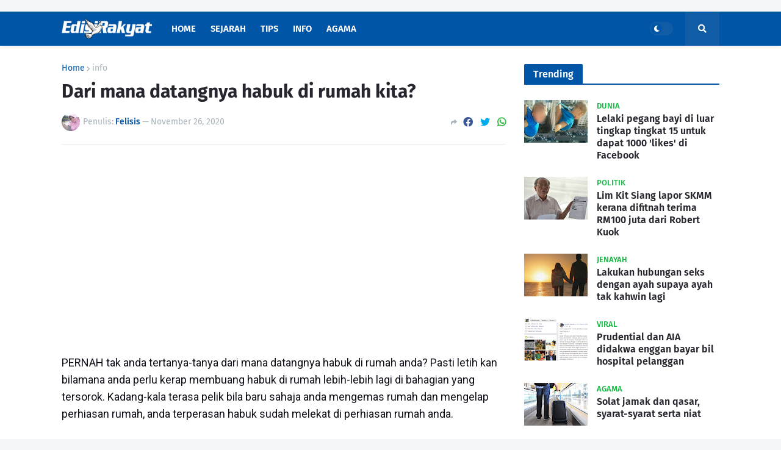

--- FILE ---
content_type: text/html; charset=utf-8
request_url: https://www.google.com/recaptcha/api2/aframe
body_size: 269
content:
<!DOCTYPE HTML><html><head><meta http-equiv="content-type" content="text/html; charset=UTF-8"></head><body><script nonce="QtLwVNYZI03AxsUJZfNzog">/** Anti-fraud and anti-abuse applications only. See google.com/recaptcha */ try{var clients={'sodar':'https://pagead2.googlesyndication.com/pagead/sodar?'};window.addEventListener("message",function(a){try{if(a.source===window.parent){var b=JSON.parse(a.data);var c=clients[b['id']];if(c){var d=document.createElement('img');d.src=c+b['params']+'&rc='+(localStorage.getItem("rc::a")?sessionStorage.getItem("rc::b"):"");window.document.body.appendChild(d);sessionStorage.setItem("rc::e",parseInt(sessionStorage.getItem("rc::e")||0)+1);localStorage.setItem("rc::h",'1768247459954');}}}catch(b){}});window.parent.postMessage("_grecaptcha_ready", "*");}catch(b){}</script></body></html>

--- FILE ---
content_type: text/plain
request_url: https://www.google-analytics.com/j/collect?v=1&_v=j102&a=2003428782&t=pageview&_s=1&dl=https%3A%2F%2Fwww.edisirakyat.com%2F2020%2F11%2Fdari-mana-datangnya-habuk-di-rumah-kita.html&ul=en-us%40posix&dt=Dari%20mana%20datangnya%20habuk%20di%20rumah%20kita%3F&sr=1280x720&vp=1280x720&_u=IEBAAEABAAAAACAAI~&jid=356641696&gjid=367895535&cid=439545278.1768247459&tid=UA-83644708-1&_gid=974534175.1768247459&_r=1&_slc=1&z=384716584
body_size: -451
content:
2,cG-208K9GCVS1